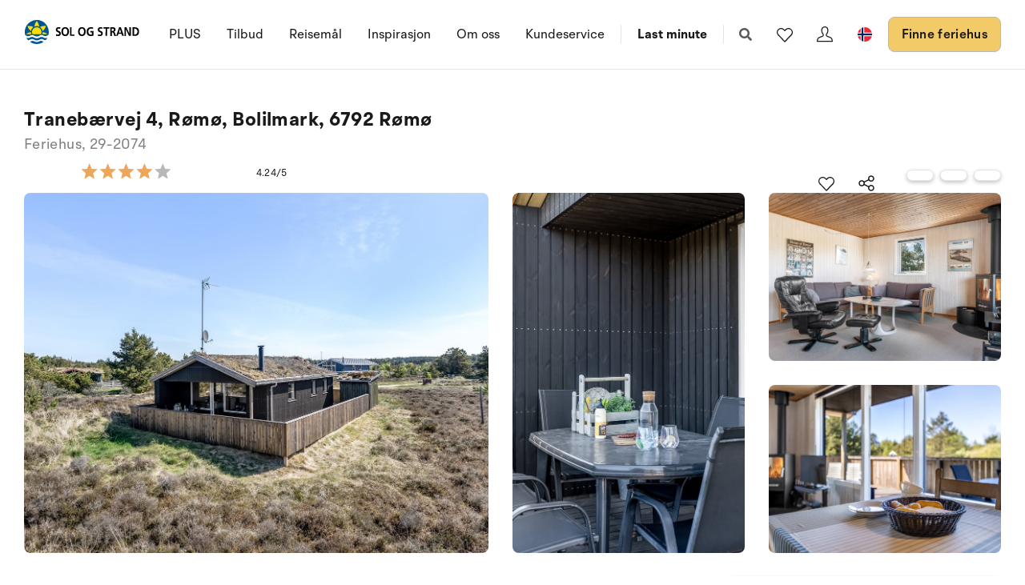

--- FILE ---
content_type: text/plain; charset=utf-8
request_url: https://www.sologstrand.no/api/sos/authentication/access-token
body_size: 909
content:
eyJhbGciOiJSUzI1NiIsImtpZCI6IjI5QTY0OTBBRjU0MTM2Q0I2QkVDNUM3OTEzQkZGQzhGQ0Q0NjFDN0VSUzI1NiIsInR5cCI6ImF0K2p3dCIsIng1dCI6IkthWkpDdlZCTnN0cjdGeDVFN184ajgxR0hINCJ9.[base64].[base64]

--- FILE ---
content_type: image/svg+xml
request_url: https://www.sologstrand.no/dist/assets/icon-star-yellow-1-CNlbES8M.svg
body_size: 1941
content:
<?xml version="1.0" encoding="UTF-8"?>
<svg id="Lag_1" data-name="Lag 1" xmlns="http://www.w3.org/2000/svg" xmlns:xlink="http://www.w3.org/1999/xlink" viewBox="0 0 1320.37 240.34">
  <defs>
    <style>
      .cls-1 {
        clip-path: url(#clippath-2);
      }

      .cls-2 {
        fill: none;
      }

      .cls-2, .cls-3, .cls-4 {
        stroke-width: 0px;
      }

      .cls-5 {
        clip-path: url(#clippath-1);
      }

      .cls-6 {
        clip-path: url(#clippath);
      }

      .cls-7 {
        clip-path: url(#clippath-3);
      }

      .cls-3 {
        fill: #b8b8b8;
      }

      .cls-4 {
        fill: #eea65a;
      }
    </style>
    <clipPath id="clippath">
      <rect class="cls-2" x="1080.37" width="240" height="240"/>
    </clipPath>
    <clipPath id="clippath-1">
      <rect class="cls-2" x="810.37" width="240" height="240"/>
    </clipPath>
    <clipPath id="clippath-2">
      <rect class="cls-2" x="540.37" width="240" height="240"/>
    </clipPath>
    <clipPath id="clippath-3">
      <rect class="cls-2" x="270.37" width="240" height="240"/>
    </clipPath>
  </defs>
  <path class="cls-4" d="M120,193.2l74.16,47.15-19.76-88.84,65.6-59.73-86.27-7.71L120,.34l-33.71,83.72L0,91.78l65.52,59.73-19.68,88.79,74.16-47.09Z"/>
  <g class="cls-6">
    <path class="cls-3" d="M1200,193.2l74.16,47.15-19.76-88.84,65.6-59.72-86.27-7.71L1200,.34l-33.71,83.72-86.29,7.71,65.52,59.72-19.68,88.79,74.16-47.1Z"/>
  </g>
  <g class="cls-5">
    <path class="cls-3" d="M930,193.2l74.16,47.15-19.76-88.84,65.6-59.72-86.27-7.71L930,.34l-33.71,83.72-86.29,7.71,65.52,59.72-19.68,88.79,74.16-47.1Z"/>
  </g>
  <g class="cls-1">
    <path class="cls-3" d="M660,193.2l74.16,47.15-19.76-88.84,65.6-59.72-86.27-7.71L660,.34l-33.71,83.72-86.29,7.71,65.52,59.72-19.68,88.79,74.16-47.1Z"/>
  </g>
  <g class="cls-7">
    <path class="cls-3" d="M390,193.2l74.16,47.15-19.76-88.84,65.6-59.72-86.27-7.71L390,.34l-33.71,83.72-86.29,7.71,65.52,59.72-19.68,88.79,74.16-47.1Z"/>
  </g>
</svg>

--- FILE ---
content_type: image/svg+xml
request_url: https://www.sologstrand.no/dist/assets/icon-star-yellow-15-942SX5wq.svg
body_size: 2114
content:
<?xml version="1.0" encoding="UTF-8"?>
<svg id="Lag_1" data-name="Lag 1" xmlns="http://www.w3.org/2000/svg" xmlns:xlink="http://www.w3.org/1999/xlink" viewBox="0 0 1320.37 240.34">
  <defs>
    <style>
      .cls-1 {
        clip-path: url(#clippath-2);
      }

      .cls-2 {
        fill: none;
      }

      .cls-2, .cls-3, .cls-4 {
        stroke-width: 0px;
      }

      .cls-5 {
        clip-path: url(#clippath-1);
      }

      .cls-6 {
        clip-path: url(#clippath);
      }

      .cls-7 {
        clip-path: url(#clippath-3);
      }

      .cls-3 {
        fill: #b8b8b8;
      }

      .cls-4 {
        fill: #eea65a;
      }
    </style>
    <clipPath id="clippath">
      <rect class="cls-2" x="1080.37" width="240" height="240"/>
    </clipPath>
    <clipPath id="clippath-1">
      <rect class="cls-2" x="810.37" width="240" height="240"/>
    </clipPath>
    <clipPath id="clippath-2">
      <rect class="cls-2" x="540.37" width="240" height="240"/>
    </clipPath>
    <clipPath id="clippath-3">
      <rect class="cls-2" x="389.1" y=".34" width="119" height="240"/>
    </clipPath>
  </defs>
  <path class="cls-4" d="M120,193.2l74.16,47.15-19.76-88.84,65.6-59.73-86.27-7.71L120,.34l-33.71,83.72L0,91.78l65.52,59.73-19.68,88.79,74.16-47.09Z"/>
  <g class="cls-6">
    <path class="cls-3" d="M1200,193.2l74.16,47.15-19.76-88.84,65.6-59.72-86.27-7.71L1200,.34l-33.71,83.72-86.29,7.71,65.52,59.72-19.68,88.79,74.16-47.1Z"/>
  </g>
  <g class="cls-5">
    <path class="cls-3" d="M930,193.2l74.16,47.15-19.76-88.84,65.6-59.72-86.27-7.71L930,.34l-33.71,83.72-86.29,7.71,65.52,59.72-19.68,88.79,74.16-47.1Z"/>
  </g>
  <g class="cls-1">
    <path class="cls-3" d="M660,193.2l74.16,47.15-19.76-88.84,65.6-59.72-86.27-7.71L660,.34l-33.71,83.72-86.29,7.71,65.52,59.72-19.68,88.79,74.16-47.1Z"/>
  </g>
  <path class="cls-4" d="M388.27,193.2l74.16,47.15-19.76-88.84,65.6-59.73-86.27-7.71L388.27.34l-33.71,83.72-86.29,7.71,65.52,59.73-19.68,88.79,74.16-47.09Z"/>
  <g class="cls-7">
    <path class="cls-3" d="M388.27,193.2l74.16,47.15-19.76-88.84,65.6-59.73-86.27-7.71L388.27.34l-33.71,83.72-86.29,7.71,65.52,59.73-19.68,88.79,74.16-47.09Z"/>
  </g>
</svg>